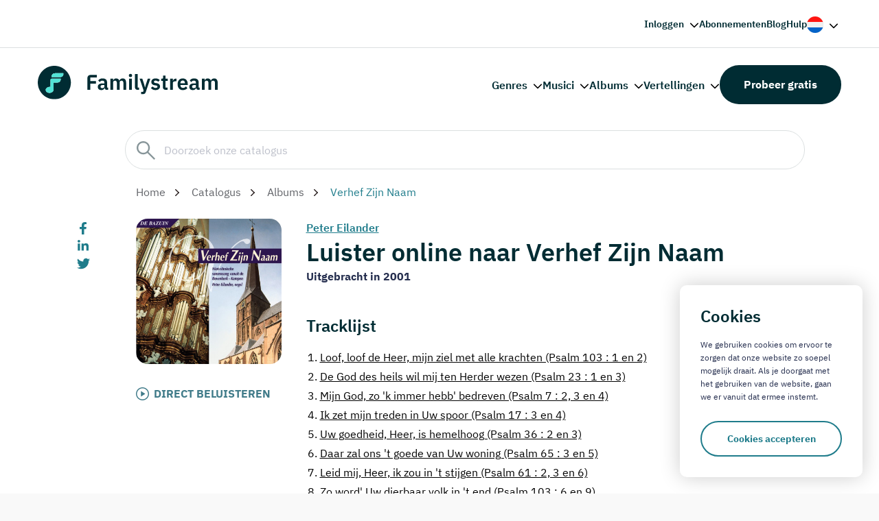

--- FILE ---
content_type: text/html; charset=UTF-8
request_url: https://www.familystream.com/album/verhef-zijn-naam-peter-eilander
body_size: 9879
content:
<!DOCTYPE html>
<html lang="nl">
	<head>
				<meta charset="UTF-8">
		<meta http-equiv="X-UA-Compatible" content="IE=edge">
		<meta name="viewport" content="width=device-width, initial-scale=1.0">
		<title>Luister naar Verhef Zijn Naam op Familystream</title>
		<link rel="apple-touch-icon" sizes="180x180" href="/assets/img/favicon/apple-touch-icon.png">
		<link rel="icon" type="image/png" sizes="32x32" href="/assets/img/favicon/favicon-32x32.png">
		<link rel="icon" type="image/png" sizes="16x16" href="/assets/img/favicon/favicon-16x16.png">
		<link rel="manifest" href="/assets/img/favicon/site.webmanifest">
		<link rel="mask-icon" href="/assets/img/favicon/safari-pinned-tab.svg" color="#242f51">
		<link rel="shortcut icon" href="/assets/img/favicon/favicon.ico">
		<meta name="msapplication-config" content="/assets/img/favicon/browserconfig.xml">
		<meta name="msapplication-TileColor" content="#ffffff">
		<meta name="theme-color" content="#ffffff">
		<link rel="stylesheet" href="/assets/css/core.min.css?v=3">
		<!-- 
			<link rel="preconnect" href="https://fonts.googleapis.com"> 
    		<link rel="preconnect" href="https://fonts.gstatic.com" crossorigin>
    		<link href="https://fonts.googleapis.com/css2?family=IBM+Plex+Sans:wght@400;500;600;700&display=swap" rel="stylesheet"> 
		-->
		<script src="https://code.jquery.com/jquery-3.7.1.min.js" integrity="sha256-/JqT3SQfawRcv/BIHPThkBvs0OEvtFFmqPF/lYI/Cxo="crossorigin="anonymous"></script>

		<meta name='robots' content='max-image-preview:large' />
        <link rel="alternate" hreflang="nl" href="/album/verhef-zijn-naam-peter-eilander" />        <link rel="alternate" hreflang="en" href="/en/album/verhef-zijn-naam-peter-eilander" />        <link rel="alternate" hreflang="x-default" href="/album/verhef-zijn-naam-peter-eilander" />		<link rel="canonical" href="https://www.familystream.com/album/verhef-zijn-naam-peter-eilander" />

		<script type="application/ld+json">{"@context": "https://schema.org","@type": "MusicAlbum","name": "Verhef Zijn Naam","url": "https://www.familystream.com/album/verhef-zijn-naam-peter-eilander","image": "https://www.familystream.com/images/store/36e4376e-c758-4e19-a5f7-bc826a82eaa6-400.png","potentialAction": {"@type": "ListenAction","expectsAcceptanceOf": {"@type": "Offer","category": "free"},"target": {"@type": "EntryPoint","urlTemplate": "https://www.familystream.com/album/verhef-zijn-naam-peter-eilander","actionPlatform": [  "http://schema.org/DesktopWebPlatform",  "http://schema.org/MobileWebPlatform",  "http://schema.org/AndroidPlatform",  "http://schema.org/IOSPlatform",  "http://schema.org/WindowsPlatform"]}},"byArtist": {  "@type": "MusicGroup",  "name": "Peter Eilander"},"numTracks": "9","track": [{"@type": "MusicRecording","name": "Loof, loof de Heer, mijn ziel met alle krachten (Psalm 103 : 1 en 2)"  },{"@type": "MusicRecording","name": "De God des heils wil mij ten Herder wezen (Psalm 23 : 1 en 3)"  },{"@type": "MusicRecording","name": "Mijn God, zo 'k immer hebb' bedreven (Psalm 7 : 2, 3 en 4)"  },{"@type": "MusicRecording","name": "Ik zet mijn treden in Uw spoor (Psalm 17 : 3 en 4)"  },{"@type": "MusicRecording","name": "Uw goedheid, Heer, is hemelhoog (Psalm 36 : 2 en 3)"  },{"@type": "MusicRecording","name": "Daar zal ons 't goede van Uw woning (Psalm 65 : 3 en 5)"  },{"@type": "MusicRecording","name": "Leid mij, Heer, ik zou in 't stijgen (Psalm 61 : 2, 3 en 6)"  },{"@type": "MusicRecording","name": "Zo word' Uw dierbaar volk in 't end (Psalm 103 : 6 en 9)"  },{"@type": "MusicRecording","name": "Zo hoog Zijn troon moog' boven d' aarde wezen (Psalm 103 : 6 en 9)"  }]  }  </script>

		
		<meta name="description" content="Luister naar het album Verhef Zijn Naam van Peter Eilander op Familystream, de christelijke streamingdienst. Probeer nu 30 dagen gratis!">


		<!-- Global site tag (gtag.js) - Google Analytics -->
			<script async src="https://www.googletagmanager.com/gtag/js?id=UA-48920939-1"></script>
			<script>
			window.dataLayer = window.dataLayer || [];
			function gtag(){dataLayer.push(arguments);}
			gtag('js', new Date());

			gtag('config', 'UA-48920939-1');
			</script>

			<!-- Google Tag Manager -->
			<script>(function(w,d,s,l,i){w[l]=w[l]||[];w[l].push({'gtm.start':
			new Date().getTime(),event:'gtm.js'});var f=d.getElementsByTagName(s)[0],
			j=d.createElement(s),dl=l!='dataLayer'?'&l='+l:'';j.async=true;j.src=
			'https://www.googletagmanager.com/gtm.js?id='+i+dl;f.parentNode.insertBefore(j,f);
			})(window,document,'script','dataLayer','GTM-PRRFSWV');</script>
		<!-- End Google Tag Manager -->
	</head>
	<body class="is-menu-closed catalog-spacing">

		<!-- Google Tag Manager (noscript) -->
		<noscript><iframe src="https://www.googletagmanager.com/ns.html?id=GTM-PRRFSWV"
		height="0" width="0" style="display:none;visibility:hidden"></iframe></noscript>
		<!-- End Google Tag Manager (noscript) -->
		<!-- Facebook Pixel Code -->
		<script>
		!function(f,b,e,v,n,t,s)
		{if(f.fbq)return;n=f.fbq=function(){n.callMethod?
		n.callMethod.apply(n,arguments):n.queue.push(arguments)};
		if(!f._fbq)f._fbq=n;n.push=n;n.loaded=!0;n.version='2.0';
		n.queue=[];t=b.createElement(e);t.async=!0;
		t.src=v;s=b.getElementsByTagName(e)[0];
		s.parentNode.insertBefore(t,s)}(window, document,'script',
		'https://connect.facebook.net/en_US/fbevents.js');
		fbq('init', '687336945359934');
		fbq('track', 'PageView');
		fbq('track', 'Lead');
		</script>
		<noscript><img height="1" width="1" style="display:none"
		src="https://www.facebook.com/tr?id=687336945359934&ev=PageView&noscript=1"
		/></noscript>
		<!-- End Facebook Pixel Code -->

		<div class="outer-wrapper">
			<div class="inner-wrapper img-right">

								<header class="header header--dark top-right-header">
					<div class="container">
						<div class="header__wrapper">
							<nav class="header__nav">
								<ul class="menu">
									<li class="menu-item menu-item-has-children">
										<a href="https://web.familystream.com" onClick="return false;" rel="nofollow">Inloggen</a>
										<ul class="sub-menu">
											<li><a href="https://web.familystream.com/account" rel="nofollow">Mijn account</a></li>
											<li><a href="https://web.familystream.com?a=website_login_btn" rel="nofollow">Webplayer</a></li>
										</ul>
									</li>
									<li class="menu-item"><a href="https://www.familystream.com/abonnementskosten">Abonnementen</a></li>
									<li class="menu-item"><a href="https://www.familystream.com/blogs">Blog</a></li>
									<li class="menu-item"><a href="https://support.familystream.com/hc/nl">Hulp</a></li>
																			<li class="menu-item menu-item-has-children menu-item-lang">
											<a href="#">
												<img class="lang__preview" src="/assets/img/flag-nl.svg" width="24" height="24">
											</a>
											<ul class="sub-menu right">
												<li><a href="/album/verhef-zijn-naam-peter-eilander"><img src="/assets/img/flag-nl.svg" width="14" height="14"><span>Nederlands</span></a></li>
												<li><a href="/en/album/verhef-zijn-naam-peter-eilander"><img src="/assets/img/flag-en.svg" width="14" height="14"><span>English</span></a></li>
											</ul>
										</li>
																	</ul>
							</nav>
						</div>
					</div>
				</header>

				<header class="header header--dark">
					<div class="container">
						<div class="header__wrapper">
							<a class="logo" href="/">
								<img class="logo__image" src="/assets/img/logo-dark.svg" alt="Familystream">
							</a>
							<a class="nav-toggle is-hoverable">
								<span class="hamb"><span class="ham"></span></span>
							</a>
							<nav class="header__nav">
								<ul class="menu">
									<li class="menu-item menu-item-has-children">
										<a href="#" onClick="return false;">Genres</a>
										<ul class="sub-menu">
											<li><a href="https://www.familystream.com/genres/instrumentaal">Instrumentaal</a></li><li><a href="https://www.familystream.com/genres/kinderliederen">Kinderliederen</a></li><li><a href="https://www.familystream.com/genres/klassiek">Klassiek</a></li><li><a href="https://www.familystream.com/genres/orgel-klassiek">Klassiek orgel</a></li><li><a href="https://www.familystream.com/genres/koorzang">Koorzang</a></li><li><a href="https://www.familystream.com/genres/orgelmuziek">Orgel</a></li><li><a href="https://www.familystream.com/genres/psalmen">Psalmen</a></li><li><a href="https://www.familystream.com/genres/samenzang">Samenzang</a></li><li><a href="https://www.familystream.com/genres/solozang">Solozang</a></li><li><a href="https://www.familystream.com/genres/vertellingen">Vertellingen</a></li>										</ul>
									</li>
									<li class="menu-item menu-item-has-children">
										<a href="/catalogus/musici" onClick="return false;">Musici</a>
										<ul class="sub-menu">
											<li><a href="https://www.familystream.com/musicus/martin-mans"><span class='search-icn artist'><img src="https://web.familystream.com/images/image.php?artist=12be9586a91d1aeacf250db7efa17b3f&s=48"></span>Martin Mans</a></li><li><a href="https://www.familystream.com/musicus/peter-wildeman"><span class='search-icn artist'><img src="https://web.familystream.com/images/image.php?artist=67e2742a0feca489c867d33865f47928&s=48"></span>Peter Wildeman</a></li><li><a href="https://www.familystream.com/musicus/joost-van-belzen"><span class='search-icn artist'><img src="https://web.familystream.com/images/image.php?artist=e94d3c57c0e4af87f5d37125fc264edd&s=48"></span>Joost van Belzen</a></li><li><a href="https://www.familystream.com/musicus/pieter-heykoop"><span class='search-icn artist'><img src="https://web.familystream.com/images/image.php?artist=03fbb97aceb78e3fa780778390ef2452&s=48"></span>Pieter Heykoop</a></li><li><a href="https://www.familystream.com/musicus/jan-mulder"><span class='search-icn artist'><img src="https://web.familystream.com/images/image.php?artist=037e27d67ae2b5628e166e2f95f835ed&s=48"></span>Jan Mulder</a></li><li><a href="https://www.familystream.com/musicus/piet-prins"><span class='search-icn artist'><img src="https://web.familystream.com/images/image.php?artist=3942064b92c5d4fb3bf71e8c6b1dbd63&s=48"></span>Piet Prins</a></li><li><a href="https://www.familystream.com/musicus/harm-hoeve"><span class='search-icn artist'><img src="https://web.familystream.com/images/image.php?artist=a1b77ccaccdcff8e9b58a7c89722a0c8&s=48"></span>Harm Hoeve</a></li><li><a href="https://www.familystream.com/musicus/andre-nieuwkoop"><span class='search-icn artist'><img src="https://web.familystream.com/images/image.php?artist=f03df143644efeadc02a533f72f403c3&s=48"></span>André Nieuwkoop</a></li><li><a href="https://www.familystream.com/musicus/christelijk-koor-jigdaljahu"><span class='search-icn artist'><img src="https://web.familystream.com/images/image.php?artist=76c9772bf3b8412a4c62513339d30779&s=48"></span>Christelijk Koor Jigdaljahu</a></li><li><a href="https://www.familystream.com/musicus/tenira-sturm"><span class='search-icn artist'><img src="https://web.familystream.com/images/image.php?artist=886749f1ba729f63532713d7817d4372&s=48"></span>Tenira Sturm</a></li>											<li class='show_all'><a href="/catalogus/musici">Bekijk alle musici</a></li>
										</ul>
									</li>
									<li class="menu-item menu-item-has-children">
										<a href="/catalogus/albums" onClick="return false;">Albums</a>
										<ul class="sub-menu">
											<li><a href="https://www.familystream.com/psalmen-met-bovenstem"><span class='search-icn album'><img src="https://www.familystream.com/images/store/879e685c-4ac5-4e3f-ab5d-4bb82837de85-48.png"></span>Psalmen met bovenstem</a></li><li><a href="https://www.familystream.com/album/mannenzangavond-ouderkerk-deel-4"><span class='search-icn album'><img src="https://www.familystream.com/images/store/9bf4f3a0-453f-4fce-883d-e4cdd3aea7e3-48.png"></span>Mannenzangavond Ouderkerk - deel 4</a></li><li><a href="https://www.familystream.com/witter-dan-sneeuw"><span class='search-icn album'><img src="https://www.familystream.com/images/store/34f71bf3-0264-4d83-848a-b9db5e503ff5-48.png"></span>Witter dan sneeuw</a></li><li><a href="https://www.familystream.com/lees-je-bijbel-bid-elke-dag"><span class='search-icn album'><img src="https://www.familystream.com/images/store/682efb00-f835-48cf-96be-785433b6a40a-48.png"></span>Lees je Bijbel, bid elke dag!</a></li><li><a href="https://www.familystream.com/kom-tot-de-vader"><span class='search-icn album'><img src="https://www.familystream.com/images/store/0b4b7fd5-3191-469b-8868-69c80f918b3c-48.png"></span>Kom tot de Vader</a></li><li><a href="https://www.familystream.com/heer-wees-mijn-gids"><span class='search-icn album'><img src="https://www.familystream.com/images/store/301cb106-7c9c-4c9d-8e92-f1c541218cc8-48.png"></span>Heer', wees mijn Gids</a></li><li><a href="https://www.familystream.com/als-alles-duister-is"><span class='search-icn album'><img src="https://www.familystream.com/images/store/5e2cb4c2-1544-4a64-80b3-8035015aeb3e-48.png"></span>Als alles duister is</a></li><li><a href="https://www.familystream.com/heer-ik-hoor-van-rijke-zegen"><span class='search-icn album'><img src="https://www.familystream.com/images/store/b8d62723-12d2-4c97-921d-772f1f5e679f-48.png"></span>Heer' ik hoor van rijke zegen</a></li><li><a href="https://www.familystream.com/hoger-dan-de-blauwe-luchten"><span class='search-icn album'><img src="https://www.familystream.com/images/store/e6fd9f24-aad9-45d4-bd39-d7610cda34c3-48.png"></span>Hoger dan de blauwe luchten</a></li><li><a href="https://www.familystream.com/hier-in-uw-heiligdom"><span class='search-icn album'><img src="https://www.familystream.com/images/store/fc68cf11-1da3-4853-a198-2a0e77a0d846-48.png"></span>Hier in Uw heiligdom</a></li>											<li class='show_all'><a href="/catalogus/albums">Bekijk alle albums</a></li>
										</ul>
									</li>
									<li class="menu-item menu-item-has-children">
										<a href="/catalogus/vertellingen" onClick="return false;">Vertellingen</a>
										<ul class="sub-menu">
											<li><a href="https://www.familystream.com/de-avonturen-van-pietje-bell"><span class='search-icn album'><img src="https://www.familystream.com/images/store/62d93b67-0020-4dc2-be38-af7903aef684-48.png"></span>De avonturen van Pietje Bell</a></li><li><a href="https://www.familystream.com/de-avonturen-van-plonsje"><span class='search-icn album'><img src="https://www.familystream.com/images/store/eb3ed103-20fd-4f61-ba60-56046b3133e4-48.png"></span>De avonturen van Plonsje</a></li><li><a href="https://www.familystream.com/vertelling/dolfi-wolfi-en-de-schat-in-de-zee-various-artists"><span class='search-icn album'><img src="https://www.familystream.com/images/store/b7a8c88a-9b6f-4c8e-9c51-92a469a7e333-48.png"></span>Dolfi, Wolfi en de schat in de zee - deel 7</a></li><li><a href="https://www.familystream.com/vertelling/kijk-en-luister-het-oude-testament-gera-van-heezik-douw"><span class='search-icn album'><img src="https://www.familystream.com/images/store/229b83db-bdf8-4383-86bf-e07bbf41a04a-48.png"></span>Kijk en Luister: Het Oude Testament</a></li><li><a href="https://www.familystream.com/kinderbijbel-evert-kuijt"><span class='search-icn album'><img src="https://www.familystream.com/images/store/b32e77f6-8a5d-4254-8a45-f6b00e85143f-48.png"></span>Kleuterbijbel Evert Kuijt - deel 1 I 'Hoe God alles maakte'</a></li><li><a href="https://www.familystream.com/vertelling/strootjesbruid-de-archer-brothers-1-alberta-paardenkooper"><span class='search-icn album'><img src="https://www.familystream.com/images/store/872d0601-3802-46b9-ac2a-3cd1ad520a0d-48.png"></span>Strootjesbruid | De Archer Brothers - deel 1</a></li><li><a href="https://www.familystream.com/vertelling/de-duiventil-tessa-kleer-den-ouden"><span class='search-icn album'><img src="https://www.familystream.com/images/store/735783b5-0c74-4a61-b832-eb4b74aeb709-48.png"></span>De Duiventil - deel 1</a></li><li><a href="https://www.familystream.com/album/nieuwe-verhalen-van-meester-visser-deel-1"><span class='search-icn album'><img src="https://www.familystream.com/images/store/d8a5483b-bff1-4dc8-8e28-de3bf3b8ee15-48.png"></span>Nieuwe verhalen van Meester Visser - deel 1</a></li><li><a href="https://www.familystream.com/vertelling/de-schippers-van-de-kameleon-jozalien-bogert"><span class='search-icn album'><img src="https://www.familystream.com/images/store/dd0e145a-fd33-4cee-99a4-20c34e7f8ded-48.png"></span>De schippers van de Kameleon - deel 1</a></li><li><a href="https://www.familystream.com/blub-en-blub"><span class='search-icn album'><img src="https://www.familystream.com/images/store/795b1018-19fd-42b3-9dba-487596f0c07a-48.png"></span>Blub-blub liedjes en verhaaltjes</a></li>											<li class='show_all'><a href="/catalogus/vertellingen">Bekijk alle vertellingen</a></li>
										</ul>
									</li>
								</ul>
								<a class="btn btn-popup btn--secondary" href="https://www.familystream.com/aanmelden">Probeer gratis</a>
							</nav>
						</div>
					</div>
				</header>
				<div class="mobile mobile-menu">
					<div class="mobile__wrapper">
						<nav class="mobile__nav" role="navigation">
							<ul class="menu">
								<li class="menu-item menu-item-has-children">
									<a href="https://web.familystream.com">Inloggen</a>
									<ul class="sub-menu">
										<li class="sub-menu-title">Ga terug</li>
										<li><a href="https://web.familystream.com/account" rel="nofollow">Mijn account</a></li>
										<li><a href="https://web.familystream.com" rel="nofollow">Webplayer</a></li>
									</ul>
								</li>
								<li class="menu-item menu-item-has-children">
									<a href="#">Genres</a>
									<ul class="sub-menu">
										<li class="sub-menu-title">Ga terug</li>
										<li><a href="https://www.familystream.com/genres/instrumentaal">Instrumentaal</a></li><li><a href="https://www.familystream.com/genres/kinderliederen">Kinderliederen</a></li><li><a href="https://www.familystream.com/genres/klassiek">Klassiek</a></li><li><a href="https://www.familystream.com/genres/orgel-klassiek">Klassiek orgel</a></li><li><a href="https://www.familystream.com/genres/koorzang">Koorzang</a></li><li><a href="https://www.familystream.com/genres/orgelmuziek">Orgel</a></li><li><a href="https://www.familystream.com/genres/psalmen">Psalmen</a></li><li><a href="https://www.familystream.com/genres/samenzang">Samenzang</a></li><li><a href="https://www.familystream.com/genres/solozang">Solozang</a></li><li><a href="https://www.familystream.com/genres/vertellingen">Vertellingen</a></li>									</ul>
								</li>
								<li class="menu-item menu-item-has-children">
									<a href="#">Musici</a>
									<ul class="sub-menu">
										<li class="sub-menu-title">Ga terug</li>
										<li><a href="https://www.familystream.com/musicus/martin-mans">Martin Mans</a></li><li><a href="https://www.familystream.com/musicus/peter-wildeman">Peter Wildeman</a></li><li><a href="https://www.familystream.com/musicus/joost-van-belzen">Joost van Belzen</a></li><li><a href="https://www.familystream.com/musicus/pieter-heykoop">Pieter Heykoop</a></li><li><a href="https://www.familystream.com/musicus/jan-mulder">Jan Mulder</a></li><li><a href="https://www.familystream.com/musicus/piet-prins">Piet Prins</a></li><li><a href="https://www.familystream.com/musicus/harm-hoeve">Harm Hoeve</a></li><li><a href="https://www.familystream.com/musicus/andre-nieuwkoop">André Nieuwkoop</a></li><li><a href="https://www.familystream.com/musicus/christelijk-koor-jigdaljahu">Christelijk Koor Jigdaljahu</a></li><li><a href="https://www.familystream.com/musicus/tenira-sturm">Tenira Sturm</a></li>										<li><a href="/catalogus/musici">Bekijk alle musici</a></li>
									</ul>
								</li>
								<li class="menu-item menu-item-has-children">
									<a href="#">Albums</a>
									<ul class="sub-menu">
										<li class="sub-menu-title">Ga terug</li>
										<li><a href="https://www.familystream.com/psalmen-met-bovenstem">Psalmen met bovenstem</a></li><li><a href="https://www.familystream.com/album/mannenzangavond-ouderkerk-deel-4">Mannenzangavond Ouderkerk - deel 4</a></li><li><a href="https://www.familystream.com/witter-dan-sneeuw">Witter dan sneeuw</a></li><li><a href="https://www.familystream.com/lees-je-bijbel-bid-elke-dag">Lees je Bijbel, bid elke dag!</a></li><li><a href="https://www.familystream.com/kom-tot-de-vader">Kom tot de Vader</a></li><li><a href="https://www.familystream.com/heer-wees-mijn-gids">Heer', wees mijn Gids</a></li><li><a href="https://www.familystream.com/als-alles-duister-is">Als alles duister is</a></li><li><a href="https://www.familystream.com/heer-ik-hoor-van-rijke-zegen">Heer' ik hoor van rijke zegen</a></li><li><a href="https://www.familystream.com/hoger-dan-de-blauwe-luchten">Hoger dan de blauwe luchten</a></li><li><a href="https://www.familystream.com/hier-in-uw-heiligdom">Hier in Uw heiligdom</a></li>										<li><a href="/catalogus/albums">Bekijk alle albums</a></li>
									</ul>
								</li>
								<li class="menu-item menu-item-has-children">
									<a href="#">Vertellingen</a>
									<ul class="sub-menu">
										<li class="sub-menu-title">Ga terug</li>
										<li><a href="https://www.familystream.com/de-avonturen-van-pietje-bell">De avonturen van Pietje Bell</a></li><li><a href="https://www.familystream.com/de-avonturen-van-plonsje">De avonturen van Plonsje</a></li><li><a href="https://www.familystream.com/vertelling/dolfi-wolfi-en-de-schat-in-de-zee-various-artists">Dolfi, Wolfi en de schat in de zee - deel 7</a></li><li><a href="https://www.familystream.com/vertelling/kijk-en-luister-het-oude-testament-gera-van-heezik-douw">Kijk en Luister: Het Oude Testament</a></li><li><a href="https://www.familystream.com/kinderbijbel-evert-kuijt">Kleuterbijbel Evert Kuijt - deel 1 I 'Hoe God alles maakte'</a></li><li><a href="https://www.familystream.com/vertelling/strootjesbruid-de-archer-brothers-1-alberta-paardenkooper">Strootjesbruid | De Archer Brothers - deel 1</a></li><li><a href="https://www.familystream.com/vertelling/de-duiventil-tessa-kleer-den-ouden">De Duiventil - deel 1</a></li><li><a href="https://www.familystream.com/album/nieuwe-verhalen-van-meester-visser-deel-1">Nieuwe verhalen van Meester Visser - deel 1</a></li><li><a href="https://www.familystream.com/vertelling/de-schippers-van-de-kameleon-jozalien-bogert">De schippers van de Kameleon - deel 1</a></li><li><a href="https://www.familystream.com/blub-en-blub">Blub-blub liedjes en verhaaltjes</a></li>										<li><a href="/catalogus/vertellingen">Bekijk alle vertellingen</a></li>
									</ul>
								</li>
								<li class="menu-item"><a href="https://www.familystream.com/abonnementskosten">Abonnementen</a></li>
								<li class="menu-item"><a href="https://www.familystream.com/blogs">Blog</a></li>
								<li class="menu-item"><a href="https://support.familystream.com/hc/nl">Hulp</a></li>
							</ul>
					   	</nav>
					</div>
				</div>
				<main class="main no-header">

					<section class="single single-blog">
						<div class='catalog-header-wrapper'>
							<div class='container catalog-header'>
								<div class='row'>
									<div class='col col--md-11 col--md-offset-1 search-wrapper'>
										<div class='search-box'>
											<input type='text' id='catalog-search-input' placeholder='Doorzoek onze catalogus'>
										</div>
										<div class='search-results-wrapper'>
											<div class='col col--md-12 search-results' id='search-results'></div>
										</div>
									</div>
								</div>
							</div>
						</div>

						<div class="container search-header-spacing">

							<div class="row">
								<div class="col col--md-10 col--md-offset-1">
									<div class="breadcrumb mt-0 mb-0">
										<p class="breadcrumb__text">
											<a href="https://www.familystream.com">Home</a>
											<a href="/en/catalog">Catalogus</a>
											<a href="/en/catalog/albums">Albums</a>											
											<span>Verhef Zijn Naam</span>
										</p>
									</div>
								</div>
							</div>

							<div class="row row--equal-columns">
								<div class="col col--first col--md-1">
																		<div class="share">
										<ul class="share__list"> 
											<li class="share__item">
												<a class="share__link" href="https://www.facebook.com/sharer.php?u=%2Falbum%2Fverhef-zijn-naam-peter-eilander" target="_blank">
													<img src="/assets/img/icons/facebook-f.svg" alt="Facebook" width="10" height="19">
												</a>
											</li>
											<li class="share__item">
												<a class="share__link" href="https://www.linkedin.com/shareArticle?url=%2Falbum%2Fverhef-zijn-naam-peter-eilander" target="_blank">
													<img src="/assets/img/icons/linkedin-in.svg" alt="LinkedIn" width="16" height="16">
												</a>
											</li>
											<li class="share__item">
												<a class="share__link" href="https://twitter.com/share?url=%2Falbum%2Fverhef-zijn-naam-peter-eilander" target="_blank">
													<img src="/assets/img/icons/twitter.svg" alt="Twitter" width="19" height="15">
												</a>
											</li>
										</ul>
									</div>								</div>
								<div class="col col--md-11"> 
									<div class="content">

										<div class='row row--equal-columns'>
											
											<div class='col col--md-3'>

												<div class='album_musici_art_wrapper'><div class='album_art' style="background-image: url('https://www.familystream.com/images/store/36e4376e-c758-4e19-a5f7-bc826a82eaa6-400.png')"></div></div><a href='https://web.familystream.com/album/verhef-zijn-naam' target="_blank" class='listen_now_link' rel='nofollow'>DIRECT BELUISTEREN</a>												
												
											</div>

											<div class='col col--md-9'>

												<div class='artist_header_wrapper'><a href='/musicus/peter-eilander'>Peter Eilander</a></div>
												<h3 class='mt-0 mb-0'>Luister online naar Verhef Zijn Naam</h3>

												<p style='font-weight: bold'>Uitgebracht in 2001</p>
																								

												<h4 class='layout__title'>Tracklijst</h4><div class='track_list_wrapper'><a href='https://web.familystream.com/album/verhef-zijn-naam' class='track' target='_blank' rel='nofollow'><span>1.</span>Loof, loof de Heer, mijn ziel met alle krachten (Psalm 103 : 1 en 2)</a><a href='https://web.familystream.com/album/verhef-zijn-naam' class='track' target='_blank' rel='nofollow'><span>2.</span>De God des heils wil mij ten Herder wezen (Psalm 23 : 1 en 3)</a><a href='https://web.familystream.com/album/verhef-zijn-naam' class='track' target='_blank' rel='nofollow'><span>3.</span>Mijn God, zo 'k immer hebb' bedreven (Psalm 7 : 2, 3 en 4)</a><a href='https://web.familystream.com/album/verhef-zijn-naam' class='track' target='_blank' rel='nofollow'><span>4.</span>Ik zet mijn treden in Uw spoor (Psalm 17 : 3 en 4)</a><a href='https://web.familystream.com/album/verhef-zijn-naam' class='track' target='_blank' rel='nofollow'><span>5.</span>Uw goedheid, Heer, is hemelhoog (Psalm 36 : 2 en 3)</a><a href='https://web.familystream.com/album/verhef-zijn-naam' class='track' target='_blank' rel='nofollow'><span>6.</span>Daar zal ons 't goede van Uw woning (Psalm 65 : 3 en 5)</a><a href='https://web.familystream.com/album/verhef-zijn-naam' class='track' target='_blank' rel='nofollow'><span>7.</span>Leid mij, Heer, ik zou in 't stijgen (Psalm 61 : 2, 3 en 6)</a><a href='https://web.familystream.com/album/verhef-zijn-naam' class='track' target='_blank' rel='nofollow'><span>8.</span>Zo word' Uw dierbaar volk in 't end (Psalm 103 : 6 en 9)</a><a href='https://web.familystream.com/album/verhef-zijn-naam' class='track' target='_blank' rel='nofollow'><span>9.</span>Zo hoog Zijn troon moog' boven d' aarde wezen (Psalm 103 : 6 en 9)</a></div>
												
												<section class="layout layout-musicians">
													<div class="container">
														<div class="row">
															<div class="col  col--md-12 pl-0">
																<h4 class="layout__title">Musici</h4>
															</div>
														</div>
														<div class="layout__wrapper">
															<div class="row">
																<div class="col col--md-11 pl-0">
																	<swiper-container init="false" data-slider-musicians>

																		<swiper-slide><div class="block"><a style="display: block; text-align: center" href='/musicus/peter-eilander'><img class="block__image" loading="lazy" src='https://web.familystream.com/images/image.php?artist=3e1e771810026aaea06793e9df8bf7c6&s=240' width="131" height="131"></a><p class="block__title"><a href='/musicus/peter-eilander'>Peter Eilander</a></p></div></swiper-slide>
																	</swiper-container>
																</div>
															</div>
														</div>
													</div>
												</section>

												
												

												
											</div>



										</div>

										


									</div>
								</div>
							</div>
						</div>
					</section>
					<div class="layouts" style="padding-top: 30px">
						<div class="layouts__container">

							                            <section class="layout layout-banner">
								<div class="container">
									<div class="banner">
										<img class="banner__image lazy" data-src="/assets/img/content/image_34.webp">
										<div class="banner__wrapper">
											<div class="banner__tabs">
												<div class="banner__tab banner__tab--primary" data-banner-tab="1">
													<h2 class="banner__title">Probeer 30 dagen gratis!</h2>
													<ul class="usp"> 
														<li class="usp__item">5.000 albums met muziek</li>
														<li class="usp__item">500 vertellingen voor kinderen</li>
														<li class="usp__item">Stel uw eigen collecties samen en luister overal</li>
													</ul>
													<a class="btn" href="#">Gratis proberen</a>
												</div>
												<div class="banner__tab banner__tab--gray banner__tab--hidden" data-banner-tab="2">
													<h2 class="banner__title" id='ResultHeader'>Maak een proefperiode aan</h2>
													<p class="banner__text" id='ResultText'>Vul onderstaand uw gegevens in en krijg direct toegang tot Familystream.</p>
													<form class="banner__form" method="POST" id='SubscribeForm'>
														<input type="text" name="name" placeholder="Naam" id='subscriber_name'>
														<input type="email" name="email" placeholder="E-mailadres" id='subscriber_email_addr'>
														<button type="submit" id='signup' class="btn btn--primary">Versturen</button>
													</form>
                                                    <a href='https://web.familystream.com' class="btn btn--primary" id='webapp_btn' style='display: none'>Ga naar de webapp</a>
												</div>
											</div>
										</div>
									</div>
								</div>
							</section>

<script type="text/javascript">

function isEmail(email) {
    var regex = /^([a-zA-Z0-9_.+-])+\@(([a-zA-Z0-9-])+\.)+([a-zA-Z0-9]{2,4})+$/;
    return regex.test(email);
}


function SubmitSignup(){
    event.preventDefault();

    if($('#signup').hasClass('loading')){
        return;
    }

    $('#signup').addClass('loading');

    subscriber_name = $('#subscriber_name').val();
    subscriber_email_addr = $('#subscriber_email_addr').val().trim().toLowerCase();

    email_invalid = false;
    name_invalid = false;


    if(isEmail(subscriber_email_addr)){

        email_invalid = false;
        if(subscriber_name.length > 1){

        

            data = {name:subscriber_name, email_addr: subscriber_email_addr, language: 'nl', utm_source: '', utm_medium: '', utm_campaign: '', ev: ''};
            $.ajax({
                url: "https://"+window.location.hostname+"/scripts/subscribe.php",
                type: "POST",
                dataType: "json",
                data: data,
                success: function(OutputArray){
                

                    if(OutputArray.err == 'email_invalid'){
                        $('#ResultHeader').html("E-mailadres niet geldig");
                        $('#ResultText').html("U heeft geen geldig e-mailadres ingevoerd. Probeert u het alstublieft nogmaals.");
                        $('#signup').removeClass('loading');
                    }else if(OutputArray.err == '0x403'){
                        $('#ResultHeader').html("E-mailadres is reeds in gebruik");
                        $('#ResultText').html("Het ingevoerde e-mailadres is reeds in gebruik. Open de webplayer om in te loggen.");
                        $('#signup').hide();
                        $('#subscriber_name').hide();
                        $('#subscriber_email_addr').hide();
                        $('#webapp_btn').show();
                    }else if(OutputArray.err == 'retry'){
                        $('#ResultHeader').html("Er is iets fout gegaan");
                        $('#ResultText').html("Probeert u het alstublieft nogmaals.");
                        $('#signup').removeClass('loading');
                    }else if(OutputArray.err == 'unknown'){
                        $('#ResultHeader').html("Er is iets fout gegaan");
                        $('#ResultText').html("Probeert u het alstublieft nogmaals.");
                        $('#signup').removeClass('loading');
                    }else if(OutputArray.success){
                        $('#ResultHeader').html("Hartelijk dank voor uw inschrijving");
                        $('#ResultText').html("Er is een e-mail naar u verstuurd met uw wachtwoord.");
                        $('#subscriber_name').hide();
                        $('#subscriber_email_addr').hide();
                        $('#signup').hide();
                        gtag('event', 'signup', { 'event_category': 'subscribe', 'event_label': 'User succesfull subscribe' });
                    }



                },
                error: function(OutputArray){
                    $('#ResultHeader').html("<span style='color: black'>Er is iets fout gegaan</span>");
                    $('#ResultText').html("Uw inschrijving is niet gelukt, probeert u het alsublieft nog eens.");
                }
            });

        }else{
            name_invalid = true;
        }

    }else{
        email_invalid = true;
    }


    if(email_invalid === true){
        $('#ResultHeader').html("E-mailadres niet geldig");
        $('#ResultText').html("U heeft geen geldig e-mailadres ingevoerd. Probeert u het alstublieft nogmaals.");
        $('#signup').removeClass('loading');
    }else if(name_invalid === true){
        $('#ResultHeader').html("Voer alsublieft uw naam in");
        $('#ResultText').html("U heeft geen geldige naam ingevoerd. Probeert u het alstublieft nogmaals.");
        $('#signup').removeClass('loading');
    }


}

$(document).ready(function(){

    $('#SubscribeForm').submit(function(){

        SubmitSignup();

        return false;

    });

});

</script>
						</div>
					</div>
				</main>
								<footer class="footer">
					<div class="container">
						<div class="row row--gap row--equal-columns">
							<div class="col col--xl-4">
								<a class="logo" href="/">
									<img class="logo__image" src="/assets/img/logo-dark.svg" alt="Familystream">
								</a>
							</div>
							<div class="col col--md-4 col--xl-2">
								<p class="footer__title">Direct naar</p>
								<ul class="footer__nav">
									<li><a href="https://web.familystream.com/">Inloggen</a></li>
									<li><a href="/blogs">Blog</a></li>
									<li><a href="/christelijke-luisterboeken" alt="Christelijke Luisterboeken">Christelijke Luisterboeken</a></li>
									<li><a href="/audioboeken" alt="Audioboeken">Audioboeken</a></li>
									<li><a href="/christelijke-muziek-luisteren" alt="Christelijke Muziek">Christelijke Muziek</a></li>
									<li><a href="/klassieke-muziek-streaming" alt="Klassieke Muziek Luisteren">Klassieke Muziek Luisteren</a></li>
									<li><a href="/kinderliedjes" alt="Leuke Kinderliedjes">Leuke Kinderliedjes</a></li>
									<li><a href="/online-muziek-luisteren" alt="Online Muziek Luisteren">Online Muziek Luisteren</a></li>
								</ul>
							</div>
							<div class="col col--md-4 col--xl-1 col--xl-offset-1">
								<p class="footer__title">Connect</p>
								<div class="socials">
									<ul class="socials__list"> 
										<li class="socials__item">
											<a class="socials__link" href="https://www.facebook.com/familystream/" target="_blank">
												<img src="/assets/img/icons/facebook-f.svg" alt="Facebook" width="11" height="20">
											</a>
										</li>
										<li class="socials__item">
											<a class="socials__link" href="https://www.instagram.com/familystream/" target="_blank">
												<img src="/assets/img/icons/instagram.svg" alt="Instagram" width="18" height="18">
											</a>
										</li>
									</ul>
								</div>
							</div>
							<div class="col col--md-4 col--xl-3 col--xl-offset-1">
								<p class="footer__title">Contact</p>
								<ul class="footer__links">
									<li>
										<a href="mailto:support@familystream.com">
											<img src="/assets/img/icons/envelope.svg">
											<span>support@familystream.com</span>
										</a>
									</li>
								</ul>
								<p class="footer__text">
									Rivium Boulevard 23 <br/> 2909 LK Capelle aan den IJssel <br/> Nederland <br/> <br/> Kvk: 60559853 <br/> BTW nummer: NL810333478B01
								</p>
							</div>
						</div>
						<div class="row row--gap row--equal-columns copyrights">
							<div class="col">
								© 2016 - 2026 - Familystream bv - Alle rechten voorbehouden - <a href='/algemene-voorwaarden' style='color: inherit'>Algemene voorwaarden</a>
							</div>
						</div>
					</div>
				</footer>

				<div class="cookie cookie-notice cookie-notice--hidden">
					<div class="cookie__wrapper">
						<h4 class="cookie__title">Cookies</h4>
						<p class="cookie__text">We gebruiken cookies om ervoor te zorgen dat onze website zo soepel mogelijk draait. Als je doorgaat met het gebruiken van de website, gaan we er vanuit dat ermee instemt.</p>
						<a class="btn btn--primary btn--inversed">Cookies accepteren</a>
					</div>
				</div>

			</div>
		</div>
		<script src="/assets/js/lib/swiper.min.js"></script>
		<script src="/assets/js/scripts.min.js?v=2"></script>
		<script src="/assets/js/catalog.min.js"></script>
	</body>
</html>

--- FILE ---
content_type: image/svg+xml
request_url: https://www.familystream.com/assets/img/artist_art_placeholder.svg
body_size: 329
content:
<svg width="83" height="97" viewBox="0 0 83 97" fill="none" xmlns="http://www.w3.org/2000/svg">
<path d="M41.5 51.1946C64.4047 51.1946 83 69.6141 83 92.306C83 94.8988 80.8831 97 78.2771 97C75.6711 97 73.5542 94.8988 73.5542 92.306C73.5542 74.7976 59.1935 60.5826 41.5 60.5826C23.8067 60.5826 9.44583 74.7979 9.44583 92.306C9.44583 94.8988 7.32896 97 4.72292 97C2.11688 97 0 94.8988 0 92.306C0 69.6144 18.5955 51.1946 41.5 51.1946ZM41.5 0C54.9855 0 65.9354 10.8484 65.9354 24.2127C65.9354 37.579 54.9865 48.4254 41.5 48.4254C28.0134 48.4254 17.0646 37.5792 17.0646 24.2127C17.0646 10.849 28.0148 0 41.5 0ZM41.5 9.38799C33.225 9.38799 26.5102 16.0321 26.5102 24.2135C26.5102 32.3948 33.2248 39.0382 41.5 39.0382C49.7752 39.0382 56.4898 32.3948 56.4898 24.2135C56.4898 16.0322 49.7749 9.38799 41.5 9.38799Z" fill="#407A89"/>
</svg>


--- FILE ---
content_type: image/svg+xml
request_url: https://www.familystream.com/assets/img/graphic_01.svg
body_size: 560
content:
<svg xmlns="http://www.w3.org/2000/svg" xmlns:xlink="http://www.w3.org/1999/xlink" width="986.359" height="1186.727" viewBox="0 0 986.359 1186.727">
  <defs>
    <clipPath id="clip-path">
      <rect id="Rectangle_338" data-name="Rectangle 338" width="986.359" height="1186.727" fill="none"/>
    </clipPath>
  </defs>
  <g id="Group_253" data-name="Group 253" clip-path="url(#clip-path)">
    <path id="Path_1840" data-name="Path 1840" d="M935.973,1166.3s-44.436-51.507,25.727-242.57C1076.885,610.057,747.808,435.768,808.412,0H34c-207.1,580.13,599.754,629.318,592.032,945.64-4.646,190.329,61.617,241.087,61.617,241.087Z" transform="translate(0)" fill="#7eeae1"/>
    <path id="Path_1841" data-name="Path 1841" d="M566.224,0C466.376,362.991,883.034,613.814,788.407,928.027c-57.5,190.934-8.82,242.3-8.82,242.3L630.6,1182.583s-61.773-50.917-43.574-241.411C612.256,598.216-169.476,433.622,146.21,0Z" transform="translate(107.41)" fill="#9ff0e9"/>
    <path id="Path_1842" data-name="Path 1842" d="M626.154,1174.384s-52.982-51.218-8.361-242.014C691.4,617.618,139.306,410.589,324.77,0H184.79C-31.042,445.659,602.8,621.468,550.671,936.749c-31.525,190.65,25.823,241.72,25.823,241.72Z" transform="translate(211.523)" fill="#c4f6f1"/>
  </g>
</svg>


--- FILE ---
content_type: image/svg+xml
request_url: https://www.familystream.com/assets/img/logo-dark.svg
body_size: 3217
content:
<?xml version="1.0" encoding="UTF-8"?>
<svg id="Laag_2" data-name="Laag 2" xmlns="http://www.w3.org/2000/svg" viewBox="0 0 4316.89 793.94">
  <defs>
    <style>
      .cls-1 {
        fill: #002c33;
      }

      .cls-2 {
        fill: #51e3d6;
      }
    </style>
  </defs>
  <g id="Laag_1-2" data-name="Laag 1">
    <path class="cls-1" d="m396.97,0C177.73,0,0,177.73,0,396.97s177.73,396.97,396.97,396.97,396.97-177.73,396.97-396.97S616.21,0,396.97,0Zm152.97,321.42c0,41.72-33.82,75.53-75.53,75.53h-96.17v163.87c0,3.12-.25,6.18-.63,9.21-1.35,36.7-39.39,68.37-88.5,72.15-51.87,4-96.37-24.61-99.41-63.9-3.03-39.29,36.56-74.39,88.43-78.39,8.6-.66,16.96-.35,24.99.68v-113.25h0v-49.38c0-17.68,14.33-32.02,32.02-32.02h214.79v15.51Zm65.29-129.09c0,41.72-33.82,75.53-75.53,75.53h-210.9v-9.81c0-44.86,36.37-81.23,81.24-81.23h205.19v15.51Z"/>
    <g>
      <path class="cls-2" d="m303.14,337.92v49.38h0v113.25c-8.04-1.03-16.4-1.34-24.99-.68-51.87,4-91.46,39.1-88.43,78.39,3.03,39.29,47.54,67.9,99.41,63.9,49.1-3.79,87.14-35.45,88.5-72.15.37-3.02.63-6.08.63-9.21v-163.87h96.17c41.71,0,75.53-33.82,75.53-75.53v-15.51h-214.79c-17.68,0-32.02,14.33-32.02,32.02Z"/>
      <path class="cls-2" d="m328.8,258.05v9.81h210.9c41.71,0,75.53-33.82,75.53-75.53v-15.51h-205.19c-44.86,0-81.24,36.37-81.24,81.23Z"/>
    </g>
    <g>
      <path class="cls-1" d="m1191.4,570.5v-286.58c0-36.93,29.94-66.86,66.86-66.86h160.49v59.25h-160.52v85.58h139.76v59.25h-139.76v149.37h-66.84Z"/>
      <g>
        <path class="cls-1" d="m1653.45,569.88c-14.18,0-25.4-4.14-33.68-12.42-8.28-8.28-13.43-19.32-15.45-33.17h-3.04c-4.4,17.23-13.35,30.14-26.86,38.75-13.51,8.62-30.23,12.91-50.14,12.91-27.03,0-47.78-7.08-62.31-21.22-14.52-14.13-21.77-32.99-21.77-56.54,0-27.29,9.78-47.55,29.37-60.86,19.59-13.31,47.44-19.93,83.58-19.93h45.1v-19.25c0-14.87-3.89-26.34-11.65-34.46-7.79-8.09-20.27-12.14-37.5-12.14-15.19,0-27.44,3.28-36.73,9.87s-17.14,14.44-23.55,23.55l-38.51-34.64c9.8-15.3,22.81-27.59,39.01-36.94,16.2-9.35,37.65-14.01,64.34-14.01,35.78,0,62.97,8.09,81.55,24.25,18.56,16.19,27.85,39.43,27.85,69.75v124.32h26.35v52.18h-35.98Zm-107.38-41.05c14.52,0,26.84-3.16,36.97-9.53,10.13-6.38,15.21-15.76,15.21-28.18v-34.71h-41.54c-33.77,0-50.65,10.73-50.65,32.19v8.55c0,10.73,3.45,18.7,10.38,23.88,6.91,5.21,16.79,7.79,29.63,7.79Z"/>
        <path class="cls-1" d="m1742.1,569.88v-264.43h64.84v44.09h2.53c5.06-13.86,13.17-25.66,24.31-35.47,11.14-9.78,26.67-14.69,46.6-14.69,18.23,0,33.94,4.38,47.11,13.15,13.17,8.8,22.96,22.14,29.39,40.04h1.01c4.72-14.87,14.09-27.44,28.11-37.74,14-10.3,31.66-15.45,52.93-15.45,26,0,46,8.95,60.03,26.86,14.01,17.9,21.02,43.38,21.02,76.46v167.18h-64.84v-160.59c0-37.8-14.18-56.72-42.54-56.72-6.42,0-12.6.92-18.49,2.79-5.92,1.84-11.16,4.54-15.71,8.09-4.55,3.56-8.19,7.94-10.9,13.18-2.7,5.21-4.05,11.37-4.05,18.49v174.76h-64.84v-160.59c0-37.8-14.18-56.72-42.54-56.72-6.09,0-12.08.92-17.98,2.79-5.92,1.84-11.14,4.54-15.71,8.09-4.55,3.56-8.28,7.94-11.14,13.18-2.87,5.21-4.29,11.37-4.29,18.49v174.76h-64.84Z"/>
        <path class="cls-1" d="m2224.33,266.94c-13.52,0-23.22-3.04-29.13-9.11-5.92-6.07-8.88-13.83-8.88-23.3v-10.12c0-9.47,2.96-17.23,8.88-23.3,5.9-6.1,15.61-9.14,29.13-9.14s22.8,3.04,28.87,9.14c6.09,6.07,9.12,13.83,9.12,23.3v10.12c0,9.47-3.04,17.23-9.12,23.3-6.07,6.07-15.7,9.11-28.87,9.11Zm-32.42,38.51h64.83v264.43h-64.83v-264.43Z"/>
        <path class="cls-1" d="m2396.55,569.88c-22.29,0-38.66-5.58-49.13-16.71-10.47-11.16-15.71-26.86-15.71-47.12V195.01h64.84v322.69h34.95v52.18h-34.95Z"/>
        <path class="cls-1" d="m2639.18,305.45h60.8l-106.39,311.53c-3.37,9.47-7.17,17.66-11.39,24.59-4.23,6.9-9.21,12.57-14.95,16.95-5.75,4.38-12.66,7.6-20.76,9.63-8.11,2.02-17.57,3.04-28.37,3.04h-39.01v-52.18h47.63l12.16-36.91-94.74-276.64h64.34l46.1,139.5,17.23,66.74h3.04l18.24-66.74,46.08-139.5Z"/>
        <path class="cls-1" d="m2825.1,575.95c-25.32,0-46.6-4.29-63.83-12.91-17.22-8.62-32.41-20.51-45.59-35.72l39.52-38.51c9.78,11.16,20.51,19.93,32.16,26.34,11.65,6.44,25.08,9.63,40.27,9.63s26.77-2.7,33.68-8.09c6.93-5.4,10.39-12.85,10.39-22.29,0-7.76-2.45-13.92-7.34-18.49-4.91-4.57-13.26-7.7-25.08-9.38l-26.34-3.53c-28.71-3.74-50.57-11.93-65.6-24.59-15.04-12.66-22.55-31.15-22.55-55.46,0-12.82,2.36-24.4,7.1-34.71,4.72-10.3,11.47-19.07,20.27-26.34,8.77-7.27,19.32-12.82,31.66-16.71,12.32-3.89,26.08-5.83,41.28-5.83,12.83,0,24.22.92,34.18,2.79,9.96,1.84,19.01,4.54,27.1,8.09,8.11,3.56,15.53,7.94,22.29,13.18,6.76,5.24,13.34,11.07,19.76,17.48l-37.99,37.99c-7.77-8.09-17.06-14.87-27.87-20.27-10.81-5.4-22.63-8.09-35.46-8.09-14.18,0-24.4,2.51-30.64,7.57-6.25,5.09-9.37,11.65-9.37,19.78,0,8.77,2.61,15.45,7.85,19.99,5.23,4.57,14.09,7.88,26.58,9.9l26.86,3.53c57.06,8.12,85.6,34.12,85.6,78.03,0,12.82-2.61,24.56-7.85,35.2-5.24,10.64-12.59,19.74-22.03,27.35-9.46,7.6-20.86,13.52-34.2,17.72-13.34,4.23-28.28,6.35-44.82,6.35Z"/>
        <path class="cls-1" d="m3069.76,569.88c-22.29,0-39.26-5.83-50.91-17.45-11.65-11.62-17.48-28.21-17.48-49.79v-145.02h-39v-52.18h20.27c9.78,0,16.45-2.27,20.01-6.84,3.54-4.57,5.32-11.41,5.32-20.51v-45.1h58.25v72.45h54.21v52.18h-54.21v160.07h50.14v52.18h-46.6Z"/>
        <path class="cls-1" d="m3176.64,569.88v-264.43h64.84v54.73h2.54c1.69-7.11,4.29-13.95,7.85-20.54,3.54-6.56,8.19-12.39,13.92-17.48,5.75-5.06,12.59-9.11,20.53-12.14,7.93-3.04,17.12-4.57,27.61-4.57h14.18v61.29h-20.27c-21.95,0-38.49,3.22-49.64,9.63-11.14,6.44-16.72,16.89-16.72,31.43v162.09h-64.84Z"/>
        <path class="cls-1" d="m3480.07,575.95c-19.59,0-37.07-3.28-52.43-9.87-15.36-6.59-28.36-15.88-39-27.87-10.64-11.99-18.84-26.49-24.57-43.57-5.75-17.05-8.62-36.21-8.62-57.49s2.79-39.86,8.35-56.75c5.58-16.86,13.6-31.3,24.07-43.29,10.47-11.99,23.3-21.28,38.51-27.87,15.19-6.59,32.41-9.87,51.66-9.87,20.6,0,38.51,3.56,53.7,10.64,15.19,7.08,27.69,16.71,37.48,28.88,9.8,12.14,17.14,26.24,22.04,42.28,4.87,16.07,7.33,33.17,7.33,51.42v21.28h-175.77v6.53c0,19.13,5.4,34.46,16.22,46.02,10.79,11.59,26.84,17.35,48.12,17.35,16.2,0,29.45-3.34,39.76-10.06,10.29-6.68,19.5-15.24,27.61-25.63l34.95,39.09c-10.82,15.27-25.59,27.19-44.33,35.84-18.73,8.62-40.44,12.94-65.09,12.94Zm-1.01-227.95c-17.23,0-30.9,5.73-41.02,17.23-10.15,11.47-15.21,26.34-15.21,44.58v4.05h108.41v-4.57c0-18.24-4.48-32.99-13.43-44.3-8.95-11.31-21.86-16.99-38.75-16.99Z"/>
        <path class="cls-1" d="m3850.37,569.88c-14.2,0-25.42-4.14-33.69-12.42-8.28-8.28-13.43-19.32-15.45-33.17h-3.04c-4.38,17.23-13.34,30.14-26.84,38.75-13.52,8.62-30.23,12.91-50.16,12.91-27.03,0-47.78-7.08-62.3-21.22-14.53-14.13-21.78-32.99-21.78-56.54,0-27.29,9.78-47.55,29.37-60.86,19.59-13.31,47.44-19.93,83.59-19.93h45.08v-19.25c0-14.87-3.89-26.34-11.65-34.46-7.77-8.09-20.27-12.14-37.5-12.14-15.19,0-27.44,3.28-36.71,9.87-9.31,6.59-17.15,14.44-23.56,23.55l-38.49-34.64c9.8-15.3,22.8-27.59,39-36.94,16.22-9.35,37.65-14.01,64.34-14.01,35.79,0,62.97,8.09,81.55,24.25,18.56,16.19,27.87,39.43,27.87,69.75v124.32h26.34v52.18h-35.96Zm-107.4-41.05c14.52,0,26.86-3.16,36.97-9.53,10.13-6.38,15.21-15.76,15.21-28.18v-34.71h-41.54c-33.77,0-50.65,10.73-50.65,32.19v8.55c0,10.73,3.45,18.7,10.38,23.88,6.91,5.21,16.8,7.79,29.63,7.79Z"/>
        <path class="cls-1" d="m3939,569.88v-264.43h64.84v44.09h2.53c5.07-13.86,13.17-25.66,24.31-35.47,11.14-9.78,26.67-14.69,46.6-14.69,18.24,0,33.94,4.38,47.11,13.15,13.18,8.8,22.96,22.14,29.39,40.04h1.01c4.72-14.87,14.09-27.44,28.11-37.74,14.01-10.3,31.66-15.45,52.93-15.45,26,0,46.02,8.95,60.03,26.86,14.01,17.9,21.02,43.38,21.02,76.46v167.18h-64.83v-160.59c0-37.8-14.2-56.72-42.55-56.72-6.42,0-12.59.92-18.49,2.79-5.92,1.84-11.14,4.54-15.71,8.09-4.55,3.56-8.19,7.94-10.88,13.18-2.71,5.21-4.06,11.37-4.06,18.49v174.76h-64.83v-160.59c0-37.8-14.18-56.72-42.55-56.72-6.09,0-12.08.92-17.98,2.79-5.92,1.84-11.14,4.54-15.7,8.09-4.57,3.56-8.28,7.94-11.16,13.18-2.87,5.21-4.29,11.37-4.29,18.49v174.76h-64.84Z"/>
      </g>
    </g>
  </g>
</svg>

--- FILE ---
content_type: image/svg+xml
request_url: https://www.familystream.com/assets/img/icons/envelope.svg
body_size: 218
content:
<svg xmlns="http://www.w3.org/2000/svg" xmlns:xlink="http://www.w3.org/1999/xlink" width="13.623" height="10.237" viewBox="0 0 13.623 10.237">
  <path id="Path_22" data-name="Path 22" d="M18.491,15.273H6.563l5.967,5.853Z" transform="translate(-5.715 -15.273)" fill="#1f7c8b"/>
  <path id="Path_23" data-name="Path 23" d="M8.116,28.85a1.318,1.318,0,0,1-.917.38,1.3,1.3,0,0,1-.909-.377L.39,23.067v8.357a.709.709,0,0,0,.681.731H13.332a.709.709,0,0,0,.681-.731V23.067Z" transform="translate(-0.39 -21.918)" fill="#1f7c8b"/>
</svg>